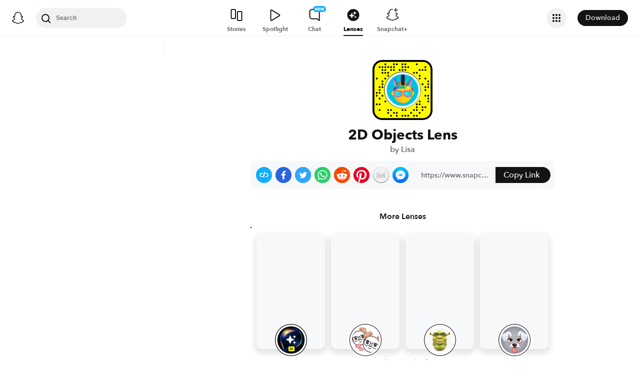

--- FILE ---
content_type: image/svg+xml
request_url: https://app.snapchat.com/web/deeplink/snapcode?data=ca151f404808468e8621a6abb5e814b5&version=1&type=svg
body_size: 51634
content:
<?xml version="1.0" encoding="UTF-8" standalone="no"?>
<svg xmlns:xlink="http://www.w3.org/1999/xlink" height="320" version="1.1" viewBox="0 0 320 320" width="320" xmlns="http://www.w3.org/2000/svg">
  <defs>
    <rect height="320" id="rect" rx="51.2" width="320" x="0" y="0"/>
    <clipPath id="clip">
      <use xlink:href="#rect"/>
    </clipPath>
  </defs>
  <image clip-path="url(#clip)" height="62.0%" width="62.0%" x="61.25" xlink:href="[data-uri]" y="61.25"/>
  <path d="M60,160C60,104.78,104.78,60,160,60L160,60C215.22,60,260,104.78,260,160L260,160C260,215.22,215.22,260,160,260L160,260C104.78,260,60,215.22,60,160L60,160M0,268.8C0,297.07,22.93,320,51.2,320L268.8,320C297.07,320,320,297.07,320,268.8L320,51.2C320,22.93,297.07,0,268.8,0L51.2,0C22.93,0,0,22.93,0,51.2L0,268.8" fill="#000000"/>
  <path d="M10,51.2C10,28.45,28.45,10,51.2,10L268.8,10C291.55,10,310,28.45,310,51.2L310,268.8C310,291.55,291.55,310,268.8,310L51.2,310C28.45,310,10,291.55,10,268.8L10,51.2M68.42,17.63A5,5,0,0,0,68.42,27.63A5,5,0,0,0,68.42,17.63M114.21,17.63A5,5,0,0,0,114.21,27.63A5,5,0,0,0,114.21,17.63M129.47,17.63A5,5,0,0,0,129.47,27.63A5,5,0,0,0,129.47,17.63M160,17.63A5,5,0,0,0,160,27.63A5,5,0,0,0,160,17.63M175.26,17.63A5,5,0,0,0,175.26,27.63A5,5,0,0,0,175.26,17.63M236.32,17.63A5,5,0,0,0,236.32,27.63A5,5,0,0,0,236.32,17.63M37.89,32.89A5,5,0,0,0,37.89,42.89A5,5,0,0,0,37.89,32.89M53.16,32.89A5,5,0,0,0,53.16,42.89A5,5,0,0,0,53.16,32.89M68.42,32.89A5,5,0,0,0,68.42,42.89A5,5,0,0,0,68.42,32.89M83.68,32.89A5,5,0,0,0,83.68,42.89A5,5,0,0,0,83.68,32.89M98.95,32.89A5,5,0,0,0,98.95,42.89A5,5,0,0,0,98.95,32.89M114.21,32.89A5,5,0,0,0,114.21,42.89A5,5,0,0,0,114.21,32.89M160,32.89A5,5,0,0,0,160,42.89A5,5,0,0,0,160,32.89M175.26,32.89A5,5,0,0,0,175.26,42.89A5,5,0,0,0,175.26,32.89M190.53,32.89A5,5,0,0,0,190.53,42.89A5,5,0,0,0,190.53,32.89M282.11,32.89A5,5,0,0,0,282.11,42.89A5,5,0,0,0,282.11,32.89M53.16,48.16A5,5,0,0,0,53.16,58.16A5,5,0,0,0,53.16,48.16M68.42,48.16A5,5,0,0,0,68.42,58.16A5,5,0,0,0,68.42,48.16M98.95,48.16A5,5,0,0,0,98.95,58.16A5,5,0,0,0,98.95,48.16M114.21,48.16A5,5,0,0,0,114.21,58.16A5,5,0,0,0,114.21,48.16M144.74,48.16A5,5,0,0,0,144.74,58.16A5,5,0,0,0,144.74,48.16M160,48.16A5,5,0,0,0,160,58.16A5,5,0,0,0,160,48.16M175.26,48.16A5,5,0,0,0,175.26,58.16A5,5,0,0,0,175.26,48.16M251.58,48.16A5,5,0,0,0,251.58,58.16A5,5,0,0,0,251.58,48.16M266.84,48.16A5,5,0,0,0,266.84,58.16A5,5,0,0,0,266.84,48.16M282.11,48.16A5,5,0,0,0,282.11,58.16A5,5,0,0,0,282.11,48.16M53.16,63.42A5,5,0,0,0,53.16,73.42A5,5,0,0,0,53.16,63.42M68.42,63.42A5,5,0,0,0,68.42,73.42A5,5,0,0,0,68.42,63.42M83.68,63.42A5,5,0,0,0,83.68,73.42A5,5,0,0,0,83.68,63.42M221.05,63.42A5,5,0,0,0,221.05,73.42A5,5,0,0,0,221.05,63.42M236.32,63.42A5,5,0,0,0,236.32,73.42A5,5,0,0,0,236.32,63.42M83.68,78.68A5,5,0,0,0,83.68,88.68A5,5,0,0,0,83.68,78.68M251.58,78.68A5,5,0,0,0,251.58,88.68A5,5,0,0,0,251.58,78.68M22.63,93.95A5,5,0,0,0,22.63,103.95A5,5,0,0,0,22.63,93.95M68.42,93.95A5,5,0,0,0,68.42,103.95A5,5,0,0,0,68.42,93.95M251.58,93.95A5,5,0,0,0,251.58,103.95A5,5,0,0,0,251.58,93.95M282.11,93.95A5,5,0,0,0,282.11,103.95A5,5,0,0,0,282.11,93.95M53.16,109.21A5,5,0,0,0,53.16,119.21A5,5,0,0,0,53.16,109.21M297.37,109.21A5,5,0,0,0,297.37,119.21A5,5,0,0,0,297.37,109.21M53.16,124.47A5,5,0,0,0,53.16,134.47A5,5,0,0,0,53.16,124.47M266.84,124.47A5,5,0,0,0,266.84,134.47A5,5,0,0,0,266.84,124.47M297.37,124.47A5,5,0,0,0,297.37,134.47A5,5,0,0,0,297.37,124.47M37.89,139.74A5,5,0,0,0,37.89,149.74A5,5,0,0,0,37.89,139.74M53.16,139.74A5,5,0,0,0,53.16,149.74A5,5,0,0,0,53.16,139.74M282.11,139.74A5,5,0,0,0,282.11,149.74A5,5,0,0,0,282.11,139.74M297.37,139.74A5,5,0,0,0,297.37,149.74A5,5,0,0,0,297.37,139.74M37.89,155A5,5,0,0,0,37.89,165A5,5,0,0,0,37.89,155M282.11,155A5,5,0,0,0,282.11,165A5,5,0,0,0,282.11,155M22.63,170.26A5,5,0,0,0,22.63,180.26A5,5,0,0,0,22.63,170.26M37.89,170.26A5,5,0,0,0,37.89,180.26A5,5,0,0,0,37.89,170.26M22.63,185.53A5,5,0,0,0,22.63,195.53A5,5,0,0,0,22.63,185.53M53.16,185.53A5,5,0,0,0,53.16,195.53A5,5,0,0,0,53.16,185.53M282.11,185.53A5,5,0,0,0,282.11,195.53A5,5,0,0,0,282.11,185.53M297.37,185.53A5,5,0,0,0,297.37,195.53A5,5,0,0,0,297.37,185.53M37.89,200.79A5,5,0,0,0,37.89,210.79A5,5,0,0,0,37.89,200.79M297.37,200.79A5,5,0,0,0,297.37,210.79A5,5,0,0,0,297.37,200.79M68.42,216.05A5,5,0,0,0,68.42,226.05A5,5,0,0,0,68.42,216.05M251.58,216.05A5,5,0,0,0,251.58,226.05A5,5,0,0,0,251.58,216.05M297.37,216.05A5,5,0,0,0,297.37,226.05A5,5,0,0,0,297.37,216.05M22.63,231.32A5,5,0,0,0,22.63,241.32A5,5,0,0,0,22.63,231.32M37.89,231.32A5,5,0,0,0,37.89,241.32A5,5,0,0,0,37.89,231.32M236.32,231.32A5,5,0,0,0,236.32,241.32A5,5,0,0,0,236.32,231.32M251.58,231.32A5,5,0,0,0,251.58,241.32A5,5,0,0,0,251.58,231.32M236.32,246.58A5,5,0,0,0,236.32,256.58A5,5,0,0,0,236.32,246.58M266.84,246.58A5,5,0,0,0,266.84,256.58A5,5,0,0,0,266.84,246.58M282.11,246.58A5,5,0,0,0,282.11,256.58A5,5,0,0,0,282.11,246.58M37.89,261.84A5,5,0,0,0,37.89,271.84A5,5,0,0,0,37.89,261.84M83.68,261.84A5,5,0,0,0,83.68,271.84A5,5,0,0,0,83.68,261.84M98.95,261.84A5,5,0,0,0,98.95,271.84A5,5,0,0,0,98.95,261.84M160,261.84A5,5,0,0,0,160,271.84A5,5,0,0,0,160,261.84M175.26,261.84A5,5,0,0,0,175.26,271.84A5,5,0,0,0,175.26,261.84M221.05,261.84A5,5,0,0,0,221.05,271.84A5,5,0,0,0,221.05,261.84M236.32,261.84A5,5,0,0,0,236.32,271.84A5,5,0,0,0,236.32,261.84M266.84,261.84A5,5,0,0,0,266.84,271.84A5,5,0,0,0,266.84,261.84M83.68,277.11A5,5,0,0,0,83.68,287.11A5,5,0,0,0,83.68,277.11M114.21,277.11A5,5,0,0,0,114.21,287.11A5,5,0,0,0,114.21,277.11M129.47,277.11A5,5,0,0,0,129.47,287.11A5,5,0,0,0,129.47,277.11M205.79,277.11A5,5,0,0,0,205.79,287.11A5,5,0,0,0,205.79,277.11M251.58,277.11A5,5,0,0,0,251.58,287.11A5,5,0,0,0,251.58,277.11M98.95,292.37A5,5,0,0,0,98.95,302.37A5,5,0,0,0,98.95,292.37M129.47,292.37A5,5,0,0,0,129.47,302.37A5,5,0,0,0,129.47,292.37M160,292.37A5,5,0,0,0,160,302.37A5,5,0,0,0,160,292.37M175.26,292.37A5,5,0,0,0,175.26,302.37A5,5,0,0,0,175.26,292.37M190.53,292.37A5,5,0,0,0,190.53,302.37A5,5,0,0,0,190.53,292.37M221.05,292.37A5,5,0,0,0,221.05,302.37A5,5,0,0,0,221.05,292.37M236.32,292.37A5,5,0,0,0,236.32,302.37A5,5,0,0,0,236.32,292.37M62,160C62,214.12,105.88,258,160,258L160,258C214.12,258,258,214.12,258,160L258,160C258,105.88,214.12,62,160,62L160,62C105.88,62,62,105.88,62,160L62,160" fill="#FFFC00"/>
</svg>
